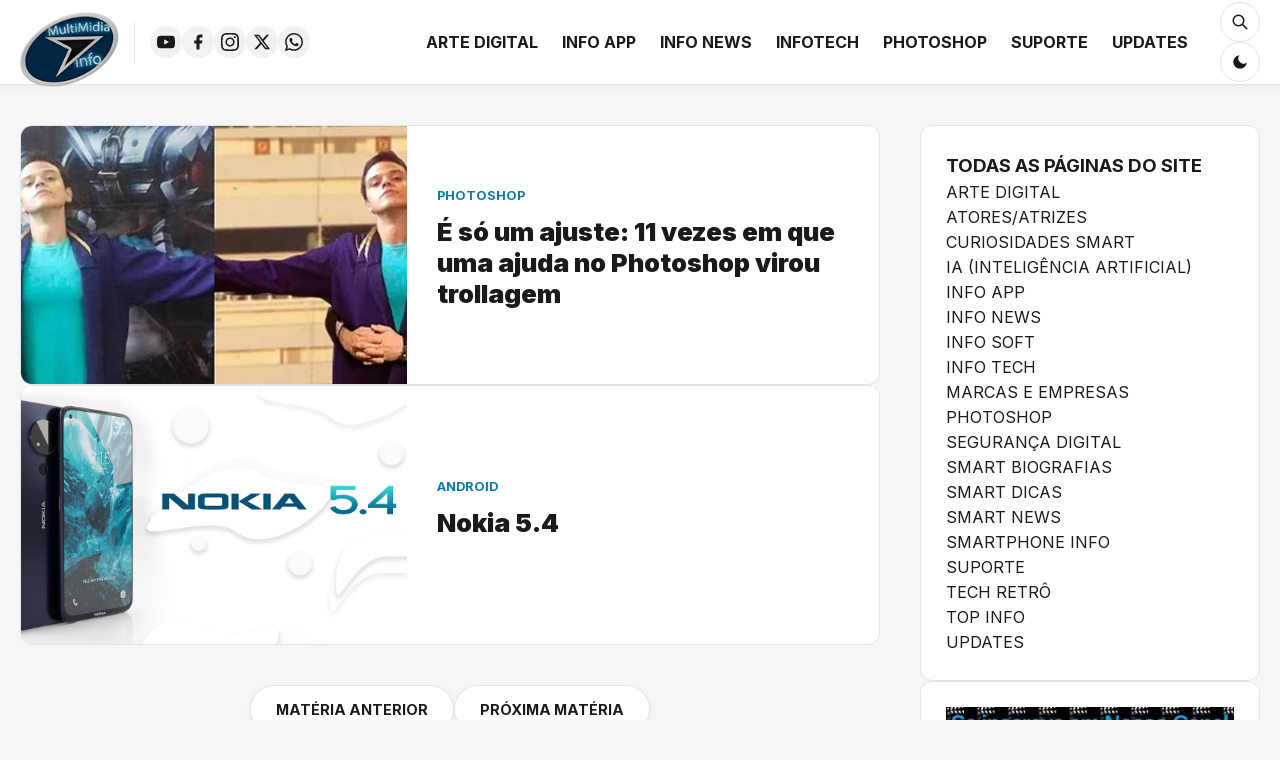

--- FILE ---
content_type: text/html; charset=UTF-8
request_url: https://www.multimidiainfo.com/2020_12_29_archive.html
body_size: 19581
content:
<!DOCTYPE html>
<html dir='ltr' lang='pt-BR' xmlns='http://www.w3.org/1999/xhtml' xmlns:b='http://www.google.com/2005/gml/b' xmlns:data='http://www.google.com/2005/gml/data' xmlns:expr='http://www.google.com/2005/gml/expr'>
<head>
<meta content='width=device-width, initial-scale=1' name='viewport'/>
<meta content='text/html; charset=UTF-8' http-equiv='Content-Type'/>
<!-- Chrome, Firefox OS and Opera -->
<meta content='' name='theme-color'/>
<!-- Windows Phone -->
<meta content='' name='msapplication-navbutton-color'/>
<meta content='blogger' name='generator'/>
<link href='https://www.multimidiainfo.com/favicon.ico' rel='icon' type='image/x-icon'/>
<link href='https://www.multimidiainfo.com/2020_12_29_archive.html' rel='canonical'/>
<link rel="alternate" type="application/atom+xml" title="MultiMidia Info - Atom" href="https://www.multimidiainfo.com/feeds/posts/default" />
<link rel="alternate" type="application/rss+xml" title="MultiMidia Info - RSS" href="https://www.multimidiainfo.com/feeds/posts/default?alt=rss" />
<link rel="service.post" type="application/atom+xml" title="MultiMidia Info - Atom" href="https://www.blogger.com/feeds/1327882104216798026/posts/default" />
<!--Can't find substitution for tag [blog.ieCssRetrofitLinks]-->
<meta content='https://www.multimidiainfo.com/2020_12_29_archive.html' property='og:url'/>
<meta content='MultiMidia Info' property='og:title'/>
<meta content='A Midia em MultiFaces.

O MultiMidia Info trás para você tudo o que é de novidade no mundo da tecnologia atual, novidades em Smartphones, arte digital, edição de imagem e muito mais.' property='og:description'/>
<meta content='https://blogger.googleusercontent.com/img/b/R29vZ2xl/AVvXsEi1PnXN37ZQzC-Lvmj2felYUjvYxHbcts5qaVPXBclPhy7NKnV-SOnT1nz40rqAZfy8GwGZTIq00MrUiyRV1F8flYzayg9jDrAC6lk3ETJ8KqJ4HWvjALAv4EONlsgQFyhdYdEdEa9Gaedn/w1200-h630-p-k-no-nu/01.jpg' property='og:image'/>
<meta content='https://blogger.googleusercontent.com/img/b/R29vZ2xl/AVvXsEhu0lxYqNXV_Nit4eLXFRKVZJ5b_7xaT7iUs-xpCZb-I5y-ph2G-H2W_hchK2i03l9SKp2GHQMBVRZdHmrZE0APe5eN3qxZc-s9BH7H-ZfVneYrDSlMs9Hi0WCtMYyY4VBbOnlZ7EBBH-lO/w1200-h630-p-k-no-nu/maxresdefault.jpg' property='og:image'/>
<title>MultiMidia Info: 12/29/20</title>
<meta content='summary_large_image' name='twitter:card'/>
<meta content='MultiMidia Info' name='twitter:site'/>
<meta content='12/29/20' name='twitter:title'/>
<meta content='' name='twitter:description'/>
<meta content='12/29/20' property='og:title'/>
<meta content='article' property='og:type'/>
<meta content='https://www.multimidiainfo.com/2020_12_29_archive.html' property='og:url'/>
<script async='async' src='https://news.google.com/swg/js/v1/swg-basic.js' type='application/javascript'></script>
<script>
  (self.SWG_BASIC = self.SWG_BASIC || []).push( basicSubscriptions => {
    basicSubscriptions.init({
      type: "NewsArticle",
      isPartOfType: ["Product"],
      isPartOfProductId: "CAow94XRCw:openaccess",
      clientOptions: { theme: "light", lang: "pt-BR" },
    });
  });
</script>
<!-- start webpushr code -->
<script>(function(w,d, s, id) {if(typeof(w.webpushr)!=='undefined') return;w.webpushr=w.webpushr||function(){(w.webpushr.q=w.webpushr.q||[]).push(arguments)};var js, fjs = d.getElementsByTagName(s)[0];js = d.createElement(s); js.id = id;js.async=1;js.src = "https://cdn.webpushr.com/app.min.js";fjs.parentNode.appendChild(js);}(window,document, 'script', 'webpushr-jssdk'));webpushr('setup',{'key':'BPd4QuMAA66IpCKIR3seUcSH7OZkjP0hOwiPZBdCqq7apMgzULOum2MeuiNYULwInw6ac9i0FdGo2Bnk9NjmqBE' ,'integration':'popup' });</script><!-- end webpushr code -->
<meta content='https://via.placeholder.com/1200x630?text=MultiMidia+Info' property='og:image'/>
<meta content='https://via.placeholder.com/1200x630?text=MultiMidia+Info' name='twitter:image'/>
<link href='https://fonts.googleapis.com' rel='preconnect'/>
<link crossorigin='' href='https://fonts.gstatic.com' rel='preconnect'/>
<link href='https://fonts.googleapis.com/css2?family=Inter:wght@400;600;700;900&family=Montserrat:wght@400;500;600;700&display=swap' rel='stylesheet'/>
<style id='page-skin-1' type='text/css'><!--
/* -----------------------------------------------
TEMPLATE: MultiMidia Ultimate v7.6 (Menu Scroll Fix)
----------------------------------------------- */
:root {
--bg-body: #f4f6f8;
--bg-content: #ffffff;
--bg-header: #ffffff;
--text-main: #1a1a1a;
--text-light: #666666;
--accent-color: #0c7baa;
--accent-hover: #085d82;
--border-color: #e5e5e5;
--header-height: 85px;
--container-width: 1300px;
--shadow-sm: 0 2px 8px rgba(0,0,0,0.04);
--shadow-md: 0 8px 24px rgba(0,0,0,0.08);
--radius-card: 12px;
}
[data-theme="dark"] {
--bg-body: #0f0f0f;
--bg-content: #1a1a1a;
--bg-header: #1a1a1a;
--text-main: #e0e0e0;
--text-light: #999999;
--accent-color: #33a4e8;
--accent-hover: #5bbdf5;
--border-color: #333333;
--shadow-sm: 0 2px 8px rgba(0,0,0,0.2);
--shadow-md: 0 8px 24px rgba(0,0,0,0.3);
}
/* BASE */
* { box-sizing: border-box; margin: 0; padding: 0; }
body { background: var(--bg-body); color: var(--text-main); font-family: 'Inter', sans-serif; padding-top: var(--header-height); line-height: 1.6; overflow-x: hidden; }
a { text-decoration: none; color: inherit; transition: 0.2s; }
img { max-width: 100%; height: auto; display: block; }
ul { list-style: none; }
/* --- LAYOUT FIX --- */
body#layout { padding-top: 0 !important; }
body#layout .main-header, body#layout .scroll-nav, body#layout #reading-progress { position: static !important; transform: none !important; box-shadow: none !important; z-index: 1 !important; height: auto !important; }
body#layout .mega-menu-container, body#layout .search-overlay, body#layout .mobile-drawer, body#layout #fb-root { display: none !important; }
body#layout .header-inner { flex-wrap: wrap; gap: 20px; padding: 20px; }
/* PROGRESS BAR */
#reading-progress { position: fixed; top: 0; left: 0; width: 100%; height: 4px; z-index: 99999; pointer-events: none; background: transparent; }
#reading-bar { height: 100%; background: var(--accent-color); width: 0%; transition: width 0.1s linear; box-shadow: 0 0 10px var(--accent-color); }
/* SCROLL NAV */
.scroll-nav { position: fixed; bottom: 30px; right: 30px; display: flex; flex-direction: column; gap: 10px; z-index: 999; opacity: 0; visibility: hidden; transition: 0.3s; transform: translateY(20px); }
.scroll-nav.visible { opacity: 1; visibility: visible; transform: translateY(0); }
.scroll-btn { width: 45px; height: 45px; border-radius: 50%; background: var(--accent-color); color: #fff; border: none; cursor: pointer; display: flex; align-items: center; justify-content: center; box-shadow: 0 4px 12px rgba(0,0,0,0.15); transition: 0.2s; }
.scroll-btn:hover { background: var(--accent-hover); transform: scale(1.1); }
.scroll-btn svg { width: 24px; height: 24px; fill: currentColor; }
/* HEADER */
.main-header { position: fixed; top: 0; left: 0; width: 100%; height: var(--header-height); background: var(--bg-header); border-bottom: 1px solid var(--border-color); z-index: 1000; transition: transform 0.3s ease-in-out; box-shadow: var(--shadow-sm); }
.header-hidden { transform: translateY(-100%); }
.header-inner { max-width: var(--container-width); margin: 0 auto; padding: 0 20px; height: 100%; display: flex; align-items: center; justify-content: space-between; }
.header-logo { display: flex; align-items: center; height: 100%; max-width: 220px; }
.header-logo img { max-height: 75px; width: auto; margin-top: 15px;}
.header-logo h1 { font-size: 22px; font-weight: 900; color: var(--accent-color); margin:0; line-height:1; }
/* MENU & MEGA MENU */
.main-nav { height: 100%; margin: 0 20px; flex-grow: 1; display: flex; align-items: center; justify-content: flex-end; }
.main-nav ul { display: flex; gap: 5px; height: 100%; align-items: center; }
.main-nav li { height: 100%; display: flex; align-items: center; }
.main-nav a { font-weight: 700; font-size: 1.0rem; color: var(--text-main); text-transform: uppercase; padding: 0 12px; height: 100%; display: flex; align-items: center; position: relative; }
.main-nav a:hover { color: var(--accent-color); background: rgba(0,0,0,0.03); }
.mega-menu-container { position: absolute; top: 100%; left: 50%; transform: translateX(-50%) translateY(20px); width: 1000px; max-width: 95vw; background: var(--bg-content); border: 1px solid var(--border-color); border-top: 4px solid var(--accent-color); padding: 30px; opacity: 0; visibility: hidden; transition: 0.2s ease-in-out; box-shadow: var(--shadow-md); z-index: 900; border-radius: 0 0 12px 12px; }
.main-nav li:hover .mega-menu-container { opacity: 1; visibility: visible; transform: translateX(-50%) translateY(0); }
.mega-inner { display: grid; grid-template-columns: repeat(4, 1fr); gap: 25px; }
.mega-item { display: flex; flex-direction: column; height: 100%; text-decoration: none; }
.mega-item:hover h4 { color: var(--accent-color); }
.mega-item img { width: 100%; height: 140px; object-fit: cover; border-radius: 8px; margin-bottom: 12px; background: #eee; flex-shrink: 0; }
.mega-item h4 { font-size: 0.95rem; font-weight: 700; line-height: 1.4; color: var(--text-main); margin: 0; display: -webkit-box; -webkit-line-clamp: 3; -webkit-box-orient: vertical; overflow: hidden; }
/* HEADER SOCIALS & CONTROLS */
.header-socials { display: flex; align-items: center; gap: 8px; margin-left: 15px; padding-left: 15px; border-left: 1px solid var(--border-color); height: 40px; }
.header-socials ul { display: flex; gap: 8px; }
.header-socials a { display: flex; width: 32px; height: 32px; border-radius: 50%; background: rgba(0,0,0,0.05); color: var(--text-main); align-items: center; justify-content: center; transition: 0.2s; }
.header-socials a:hover { background: var(--accent-color); color: #fff; }
/* FIX ICONS SIZE */
.header-socials svg, .drawer-socials svg, .icon-btn svg { width: 18px; height: 18px; fill: currentColor; display: block; }
.header-controls { display: flex; align-items: center; gap: 10px; margin-left: 15px; }
.icon-btn { background: transparent; border: 1px solid var(--border-color); width: 40px; height: 40px; border-radius: 50%; display: flex; align-items: center; justify-content: center; cursor: pointer; color: var(--text-main); transition: 0.2s; }
.icon-btn:hover { border-color: var(--accent-color); color: var(--accent-color); }
.mobile-toggle { display: none; }
/* MOBILE DRAWER */
.mobile-drawer { position: fixed; top: 0; left: 0; width: 100%; height: 100vh; background: var(--bg-body); z-index: 2000; transform: translateX(-100%); transition: transform 0.3s ease-in-out; display: flex; flex-direction: column; padding: 20px; overflow-y: auto; }
.mobile-drawer.active { transform: translateX(0); }
.drawer-header { display: flex; justify-content: space-between; align-items: center; margin-bottom: 30px; border-bottom: 1px solid var(--border-color); padding-bottom: 20px; }
.drawer-close { font-size: 2rem; color: var(--text-main); cursor: pointer; }
.drawer-content { display: flex; flex-direction: column; gap: 20px; }
.drawer-search input { width: 100%; padding: 12px; border-radius: 8px; border: 1px solid var(--border-color); background: var(--bg-content); color: var(--text-main); }
.drawer-nav ul { display: flex; flex-direction: column; gap: 15px; }
.drawer-nav a { font-size: 1.2rem; font-weight: 700; color: var(--text-main); display: block; }
.drawer-socials { display: flex; gap: 10px; flex-wrap: wrap; margin-top: 20px; padding-top: 20px; border-top: 1px solid var(--border-color); }
.drawer-socials a { width: 40px; height: 40px; background: var(--bg-content); border: 1px solid var(--border-color); border-radius: 50%; display: flex; align-items: center; justify-content: center; color: var(--text-main); }
/* SEARCH OVERLAY */
.search-overlay { position: fixed; top: 0; left: 0; width: 100%; height: var(--header-height); background: var(--bg-header); z-index: 1100; border-bottom: 2px solid var(--accent-color); display: flex; align-items: center; justify-content: center; transform: translateY(-100%); transition: transform 0.3s cubic-bezier(0.4, 0, 0.2, 1); }
.search-overlay.active { transform: translateY(0); }
.search-form { width: 100%; max-width: 800px; position: relative; }
.search-input { width: 100%; background: transparent; border: none; font-size: 1.8rem; color: var(--text-main); padding: 10px 60px 10px 10px; outline: none; font-weight: 700; }
.close-search { position: absolute; right: 0; top: 50%; transform: translateY(-50%); font-size: 3rem; cursor: pointer; color: var(--accent-color); line-height: 1; padding: 10px; z-index: 1101; }
/* === HERO SECTION (SLIDER) === */
.hero-wrapper { max-width: var(--container-width); margin: 30px auto; padding: 0 20px; }
.hero-container { position: relative; width: 100%; height: 500px; border-radius: 16px; overflow: hidden; box-shadow: var(--shadow-md); background: #000; }
.hero-slide { position: absolute; top: 0; left: 0; width: 100%; height: 100%; opacity: 0; transition: opacity 0.6s ease-in-out; z-index: 1; display: block; text-decoration: none; }
.hero-slide.active { opacity: 1; z-index: 2; }
.hero-slide img { width: 100%; height: 100%; object-fit: cover; filter: brightness(0.6); transition: transform 4s ease; }
.hero-slide.active img { transform: scale(1.1); }
.hero-content { position: absolute; bottom: 0; left: 0; width: 100%; padding: 40px; background: linear-gradient(to top, rgba(0,0,0,0.9), transparent); color: #fff; z-index: 3; }
.hero-cat { background: var(--accent-color); color: #fff; padding: 5px 12px; border-radius: 6px; font-size: 0.8rem; font-weight: 700; text-transform: uppercase; display: inline-block; margin-bottom: 15px; }
.hero-title { font-size: 2.2rem; font-weight: 900; line-height: 1.2; margin-bottom: 15px; text-shadow: 0 2px 10px rgba(0,0,0,0.5); max-width: 800px; }
.hero-dots { position: absolute; bottom: 20px; right: 40px; z-index: 4; display: flex; gap: 10px; }
.hero-dot { width: 14px; height: 14px; border-radius: 50%; background: rgba(255,255,255,0.3); cursor: pointer; transition: 0.3s; border: 2px solid transparent; }
.hero-dot:hover { background: rgba(255,255,255,0.6); }
.hero-dot.active { background: var(--accent-color); transform: scale(1.2); border-color: #fff; }
/* DESTAQUES */
.featured-section { max-width: var(--container-width); margin: 30px auto; padding: 0 20px; }
.featured-header-title { font-size: 1.4rem; font-weight: 900; text-transform: uppercase; border-left: 5px solid var(--accent-color); padding-left: 15px; margin: 30px 0 20px; }
.featured-grid { display: grid; grid-template-columns: repeat(auto-fill, minmax(280px, 1fr)); gap: 25px; }
.feat-card { position: relative; border-radius: var(--radius-card); overflow: hidden; aspect-ratio: 16/9; box-shadow: var(--shadow-sm); }
.feat-card img { width: 100%; height: 100%; object-fit: cover; transition: 0.5s; }
.feat-card:hover img { transform: scale(1.1); }
.feat-info { position: absolute; bottom: 0; left: 0; width: 100%; padding: 20px; background: linear-gradient(to top, rgba(0,0,0,0.9), transparent); color: #fff; }
.feat-cat { font-size: 0.7rem; background: var(--accent-color); padding: 3px 8px; border-radius: 4px; margin-bottom: 8px; display: inline-block; }
.feat-title { font-size: 1rem; font-weight: 700; }
/* LAYOUT - CORREÇÃO DEFINITIVA DE ESTRUTURA */
.main-container {
max-width: var(--container-width);
width: 100%;
margin: 0 auto;
padding: 40px 20px 60px;
/* Define o Grid e TRAVA as áreas */
display: grid;
grid-template-columns: 1fr 340px;
grid-template-areas: "conteudo lateral";
gap: 40px;
align-items: start; /* Impede que a sidebar estique */
box-sizing: border-box;
}
/* Obriga o conteúdo a ficar na área 'conteudo' (Esquerda) */
.content-wrapper {
grid-area: conteudo;
min-width: 0; /* Essencial para não estourar com imagens */
width: 100%;
display: block;
}
/* Obriga a sidebar a ficar na área 'lateral' (Direita) */
.sidebar-wrapper {
grid-area: lateral;
width: 340px; /* Largura fixa */
display: flex;
flex-direction: column;
gap: 30px;
min-width: 0;
}
.blog-posts { display: flex; flex-direction: column; gap: 40px; }
.post-card { background: var(--bg-content); border-radius: var(--radius-card); border: 1px solid var(--border-color); overflow: hidden; display: flex; flex-direction: row; height: 260px; transition: 0.3s; }
.post-card:hover { transform: translateY(-5px); box-shadow: var(--shadow-md); }
.post-thumb-link { width: 45%; position: relative; overflow: hidden; display: block; }
.post-thumb-link img { width: 100%; height: 100%; object-fit: cover; transition: 0.5s; }
.post-card:hover .post-thumb-link img { transform: scale(1.05); }
.post-details { padding: 30px; width: 55%; display: flex; flex-direction: column; justify-content: center; }
.post-meta-top { font-size: 0.8rem; color: var(--accent-color); font-weight: 700; text-transform: uppercase; margin-bottom: 10px; }
.post-title-link { font-size: 1.6rem; font-weight: 800; line-height: 1.25; margin-bottom: 15px; display: block; color: var(--text-main); }
.post-excerpt { font-size: 1rem; color: var(--text-light); display: -webkit-box; -webkit-line-clamp: 3; -webkit-box-orient: vertical; overflow: hidden; }
/* PAGINATION (CUSTOM) */
.blog-pager { text-align: center; margin: 40px 0; overflow: hidden; }
.pager-inner { display: flex; justify-content: center; gap: 20px; }
.pager-link { display: inline-block; padding: 12px 25px; background: var(--bg-content); border: 1px solid var(--border-color); border-radius: 30px; font-weight: 700; text-transform: uppercase; font-size: 0.9rem; transition: 0.2s; box-shadow: var(--shadow-sm); }
.pager-link:hover { background: var(--accent-color); color: #fff; border-color: var(--accent-color); transform: translateY(-3px); }
/* SINGLE & OTHERS */
.item-post { background: var(--bg-content); padding: 40px; border-radius: var(--radius-card); border: 1px solid var(--border-color); }
.single-title { font-size: 2.8rem; font-weight: 900; margin: 15px 0; line-height: 1.2; text-align: center; }
.meta-bar { display: flex; gap: 15px; justify-content: center; margin-bottom: 30px; color: var(--text-light); font-weight: 600; }
.post-body {
font-size: 1rem; /* Reduzi de 1.2rem para 1rem (tamanho padrão real) */
font-family: 'Montserrat', sans-serif; /* Aplica a nova fonte */
color: var(--text-main);
margin-top: 30px;
line-height: 1.7; /* Melhora a leitura na fonte Montserrat */
font-weight: 400;
}
/* Garante que o texto digitado no blogger respeite a fonte */
.post-body span, .post-body p, .post-body div {
font-family: 'Montserrat', sans-serif;
}
.post-body p { margin-bottom: 1.8em; }
/* --- CORREÇÃO: CENTRALIZAR IMAGENS NO PC --- */
@media (min-width: 1025px) {
.post-body img,
.post-body .separator img {
display: block;
margin-left: auto !important;
margin-right: auto !important;
text-align: center;
}
/* Garante que o container (link) da imagem também centralize */
.post-body .separator,
.post-body a[imageanchor="1"] {
display: block;
text-align: center !important;
margin-left: auto !important;
margin-right: auto !important;
}
}
.social-share-box { margin: 50px 0; padding: 30px; background: var(--bg-body); border-radius: 16px; border: 1px solid var(--border-color); }
.share-title { font-weight: 800; text-transform: uppercase; font-size: 1.1rem; margin-bottom: 20px; display: block; text-align: center; color: var(--text-light); }
.share-grid { display: flex; flex-wrap: wrap; gap: 12px; justify-content: center; }
.share-btn { display: flex; align-items: center; gap: 8px; padding: 12px 20px; border-radius: 8px; color: #fff; font-weight: 600; font-size: 0.9rem; text-decoration: none; flex-grow: 1; justify-content: center; max-width: 200px; transition: 0.2s; cursor: pointer; border: none; }
.share-btn:hover { opacity: 0.9; transform: translateY(-3px); box-shadow: 0 5px 10px rgba(0,0,0,0.1); }
.sb-whatsapp { background: #25D366; } .sb-twitter { background: #000000; } .sb-facebook { background: #1877F2; } .sb-telegram { background: #0088cc; }
.sb-bluesky { background: #0560ff; } .sb-reddit { background: #FF4500; } .sb-pinterest { background: #E60023; } .sb-mastodon { background: #6364FF; }
.sb-linkedin { background: #0077b5; } .sb-email { background: #666; } .sb-discord { background: #5865F2; } .sb-gettr { background: #fc2c3d; } .sb-copy { background: var(--text-main); }
.related-section { margin-top: 60px; border-top: 1px solid var(--border-color); padding-top: 40px; }
.related-title { font-size: 1.5rem; font-weight: 800; margin-bottom: 30px; }
.related-grid { display: grid; grid-template-columns: repeat(3, 1fr); gap: 30px; }
.rel-card { background: var(--bg-content); border-radius: 8px; overflow: hidden; box-shadow: var(--shadow-sm); border: 1px solid var(--border-color); transition: 0.3s; }
.rel-card:hover { transform: translateY(-5px); }
.rel-thumb { height: 180px; overflow: hidden; }
.rel-thumb img { width: 100%; height: 100%; object-fit: cover; }
.rel-info { padding: 15px; }
.rel-info h4 { font-size: 1rem; font-weight: 700; line-height: 1.3; margin:0; }
.sidebar-wrapper { display: flex; flex-direction: column; gap: 30px; }
.sidebar .widget { background: var(--bg-content); padding: 25px; border: 1px solid var(--border-color); border-radius: var(--radius-card); }
.sidebar h2 { font-size: 1.1rem; font-weight: 800; text-transform: uppercase; margin-bottom: 20px; border-left: 4px solid var(--accent-color); padding-left: 15px; }
footer { background: var(--bg-content); border-top: 1px solid var(--border-color); padding: 60px 0; margin-top: 60px; text-align: center; color: var(--text-light); }
.comments-box-container { margin-top:40px; }
.comment-system-title { font-size:1.4rem; font-weight:800; margin-bottom:20px; display:block; padding-bottom:10px; border-bottom:1px solid var(--border-color); color:var(--text-main); }
.fb-comments-wrap, .blogger-comments-wrap { background: var(--bg-content); padding: 30px; border-radius: var(--radius-card); border: 1px solid var(--border-color); margin-bottom: 40px; }
/* MOBILE FIXES */
@media (max-width: 1024px) {
.main-nav, .header-socials, #theme-toggle { display: none; }
.mobile-toggle { display: flex; margin-left: auto; }
/* CORREÇÃO CRÍTICA DO GRID MOBILE */
.main-container {
grid-template-columns: 1fr;
grid-template-areas:
"conteudo"
"lateral";
gap: 30px;
display: grid;
}
.content-wrapper { grid-area: conteudo; width: 100%; min-width: 0; }
.sidebar-wrapper { grid-area: lateral; width: 100%; min-width: 0; }
/* Ajustes Visuais */
.post-card { flex-direction: column; height: auto; }
.post-thumb-link { width: 100%; height: 280px; }
.post-details { width: 100%; padding: 20px; }
.hero-container { height: 260px; }
.hero-title { font-size: 1.3rem; }
.hero-dots { right: 20px; bottom: 15px; }
.share-grid { justify-content: flex-start; }
.share-btn { flex-grow: 1; max-width: none; width: 48%; }
.related-grid { grid-template-columns: 1fr; }
/* Correção para garantir que iframes (Facebook/Youtube) não vazem a tela */
.fb_iframe_widget, .fb_iframe_widget span, .fb_iframe_widget iframe {
max-width: 100% !important;
width: 100% !important;
}
}
/* --- FIX MOBILE & RESPONSIVIDADE --- */
.post-body img,
.post-body video,
.post-body object,
.post-body embed {
max-width: 100% !important;
height: auto !important;
}
/* Corrige iframes do YouTube que estouram a tela */
.post-body iframe {
max-width: 100% !important;
/* Mantém proporção do vídeo se não tiver altura definida */
aspect-ratio: 16 / 9;
}
/* Corrige largura dos Comentários do Facebook no Mobile */
.fb_iframe_widget,
.fb_iframe_widget span,
.fb_iframe_widget iframe {
width: 100% !important;
}
/* Corrige Ícone do Twitter (X) no botão de compartilhar (estava preto sobre preto) */
.sb-twitter svg {
fill: #ffffff !important;
}

--></style>
<meta name='google-adsense-platform-account' content='ca-host-pub-1556223355139109'/>
<meta name='google-adsense-platform-domain' content='blogspot.com'/>

<script async src="https://pagead2.googlesyndication.com/pagead/js/adsbygoogle.js?client=ca-pub-8800743918078981&host=ca-host-pub-1556223355139109" crossorigin="anonymous"></script>

<!-- data-ad-client=ca-pub-8800743918078981 -->

</head>
<body>
<div id='fb-root'></div>
<script async='async' crossorigin='anonymous' defer='defer' src='https://connect.facebook.net/pt_BR/sdk.js#xfbml=1&version=v18.0'></script>
<div id='reading-progress'><div id='reading-bar'></div></div>
<div class='scroll-nav' id='scroll-nav'>
<button class='scroll-btn' id='btn-top' title='Ir ao Topo'><svg viewBox='0 0 24 24'><path d='M12 8l-6 6 1.41 1.41L12 10.83l4.59 4.58L18 14z'></path></svg></button>
<button class='scroll-btn' id='btn-bottom' title='Ir ao Fim'><svg viewBox='0 0 24 24'><path d='M16.59 8.59L12 13.17 7.41 8.59 6 10l6 6 6-6z'></path></svg></button>
</div>
<div class='mobile-drawer' id='mobile-drawer'>
<div class='drawer-header'>
<span style='font-weight:800;font-size:1.2rem'>Menu, Pesquisa, Tema e+...</span>
<div class='drawer-close' id='drawer-close'>x</div>
</div>
<div class='drawer-content'>
<div class='drawer-search'><form action='/search' method='get'><input name='q' placeholder='Pesquisar...' type='text'/></form></div>
<button class='icon-btn' id='mobile-theme-toggle' style='width:100%; border-radius:8px; gap:10px;'>Mudar Tema (Claro/Escuro) <svg class='icon-moon' style='width:18px' viewBox='0 0 24 24'><path d='M21 12.79A9 9 0 1111.21 3 7 7 0 0021 12.79z' fill='currentColor'></path></svg></button>
<nav class='drawer-nav' id='drawer-nav-container'></nav>
<div class='drawer-socials' id='drawer-socials-container'></div>
</div>
</div>
<header class='main-header' id='main-header'>
<div class='header-inner'>
<div class='header-logo'>
<div class='header-logo'>
<a href='https://www.multimidiainfo.com/'>
<img alt='Descrição da Logo do Seu Site' height='120' src='https://blogger.googleusercontent.com/img/b/R29vZ2xl/AVvXsEgBfT0bUW13QbXuss2xr_ZjcsUkaltFamqKIGOHY6WWpI1KeGvnf-wqIA4kPnqPX7TH9akQlxD6U9VkaV00New-ZBAJQINIWXGf_Mo-VzkjTOgZQkbP68A7YpbbED5DaHUi_xsOLRcyn-_mbV3oocv6GGxaZN7DT69c315O5sRawUazGJ0/s128/MMI.png' width='200'/>
</a>
</div>
</div>
<div class='header-socials'>
<div class='section' id='header-socials-sec'><div class='widget LinkList' data-version='2' id='LinkList99'>
<ul id='social-links-list'>
<li><a href='https://www.youtube.com/@MultiMidiaInfo' target='_blank' title='YouTube'><span class='social-icon-placeholder' data-network='YouTube'></span></a></li><li><a href='https://www.facebook.com/MultiMidiaInfo' target='_blank' title='Facebook'><span class='social-icon-placeholder' data-network='Facebook'></span></a></li><li><a href='https://www.instagram.com/multimidiainfoficial' target='_blank' title='Instagram'><span class='social-icon-placeholder' data-network='Instagram'></span></a></li><li><a href='https://x.com/MultiMidiaInfo' target='_blank' title='Twitter'><span class='social-icon-placeholder' data-network='Twitter'></span></a></li><li><a href='https://whatsapp.com/channel/0029Va8Brg3Likg1Qh3JuS3I' target='_blank' title='WhatsApp (Nosso Canal)'><span class='social-icon-placeholder' data-network='WhatsApp (Nosso Canal)'></span></a></li>
</ul>
</div></div>
</div>
<nav class='main-nav'>
<div class='section' id='menu-sec'><div class='widget LinkList' data-version='2' id='LinkList1'>
<ul id='desktop-menu'><li><a data-original='_Arte Digital' href='https://www.multimidiainfo.com/p/arte-digital.html'>_Arte Digital</a></li><li><a data-original='_Info App' href='https://www.multimidiainfo.com/p/info-app.html'>_Info App</a></li><li><a data-original='_Info News' href='https://www.multimidiainfo.com/p/info-news.html'>_Info News</a></li><li><a data-original='_InfoTech' href='https://www.multimidiainfo.com/p/infotech-info.html'>_InfoTech</a></li><li><a data-original='_Photoshop' href='https://www.multimidiainfo.com/p/photoshop-view.html'>_Photoshop</a></li><li><a data-original='_Suporte' href='https://www.multimidiainfo.com/p/suporte-view.html'>_Suporte</a></li><li><a data-original='_Updates' href='https://www.multimidiainfo.com/p/updates.html'>_Updates</a></li></ul>
</div></div>
</nav>
<div class='header-actions'>
<button class='icon-btn' id='search-toggle'><svg viewBox='0 0 24 24'><path d='M21 21l-6-6m2-5a7 7 0 11-14 0 7 7 0 0114 0z' fill='none' stroke='currentColor' stroke-linecap='round' stroke-linejoin='round' stroke-width='2'></path></svg></button>
<button class='icon-btn' id='theme-toggle'><svg class='icon-moon' style='display:block' viewBox='0 0 24 24'><path d='M21 12.79A9 9 0 1111.21 3 7 7 0 0021 12.79z' fill='currentColor'></path></svg><svg class='icon-sun' style='display:none' viewBox='0 0 24 24'><circle cx='12' cy='12' r='5' stroke='currentColor' stroke-width='2'></circle><path d='M12 1v2M12 21v2M4.22 4.22l1.42 1.42M18.36 18.36l1.42 1.42M1 12h2M21 12h2M4.22 19.78l1.42-1.42M18.36 5.64l1.42-1.42' stroke='currentColor' stroke-width='2'></path></svg></button>
<button class='icon-btn mobile-toggle' id='mobile-btn'><svg viewBox='0 0 24 24'><path d='M3 18h18v-2H3v2zm0-5h18v-2H3v2zm0-7v2h18V6H3z' fill='currentColor'></path></svg></button>
</div>
</div>
<div class='search-overlay' id='search-overlay'><form action='/search' class='search-form' method='get'><input class='search-input' name='q' placeholder='Pesquisar...' type='text'/><div class='close-search' id='close-search'>x</div></form></div>
</header>
<div class='main-container'>
<main class='content-wrapper'>
<div class='main section' id='main'><div class='widget Blog' data-version='2' id='Blog1'>
<div class='blog-posts'>
<article class='post-card'>
<a class='post-thumb-link' href='https://www.multimidiainfo.com/2020/12/e-so-um-ajuste-11-vezes-em-que-uma.html'>
<img alt='É só um ajuste: 11 vezes em que uma ajuda no Photoshop virou trollagem' loading='lazy' src='https://blogger.googleusercontent.com/img/b/R29vZ2xl/AVvXsEi1PnXN37ZQzC-Lvmj2felYUjvYxHbcts5qaVPXBclPhy7NKnV-SOnT1nz40rqAZfy8GwGZTIq00MrUiyRV1F8flYzayg9jDrAC6lk3ETJ8KqJ4HWvjALAv4EONlsgQFyhdYdEdEa9Gaedn/s16000/01.jpg'/>
</a>
<div class='post-details'>
<div class='post-meta-top'>Photoshop</div>
<a class='post-title-link' href='https://www.multimidiainfo.com/2020/12/e-so-um-ajuste-11-vezes-em-que-uma.html'>É só um ajuste: 11 vezes em que uma ajuda no Photoshop virou trollagem</a>
<div class='post-excerpt'><!--Can't find substitution for tag [post.snippet]--></div>
</div>
</article>
<article class='post-card'>
<a class='post-thumb-link' href='https://www.multimidiainfo.com/2020/12/nokia-54.html'>
<img alt='Nokia 5.4' loading='lazy' src='https://blogger.googleusercontent.com/img/b/R29vZ2xl/AVvXsEhu0lxYqNXV_Nit4eLXFRKVZJ5b_7xaT7iUs-xpCZb-I5y-ph2G-H2W_hchK2i03l9SKp2GHQMBVRZdHmrZE0APe5eN3qxZc-s9BH7H-ZfVneYrDSlMs9Hi0WCtMYyY4VBbOnlZ7EBBH-lO/s16000/maxresdefault.jpg'/>
</a>
<div class='post-details'>
<div class='post-meta-top'>Android</div>
<a class='post-title-link' href='https://www.multimidiainfo.com/2020/12/nokia-54.html'>Nokia 5.4</a>
<div class='post-excerpt'><!--Can't find substitution for tag [post.snippet]--></div>
</div>
</article>
</div>
<div class='blog-pager' id='blog-pager'>
<div class='pager-inner'>
<a class='pager-link prev' href='https://www.multimidiainfo.com/search?updated-max=2021-02-13T23:24:00-03:00&max-results=15&reverse-paginate=true'>MATÉRIA ANTERIOR</a>
<a class='pager-link next' href='https://www.multimidiainfo.com/search?updated-max=2020-12-29T23:20:00-03:00&max-results=15'>PRÓXIMA MATÉRIA</a>
</div>
</div>
</div></div>
</main>
<aside class='sidebar-wrapper'>
<div class='sidebar section' id='sidebar'><div class='widget LinkList' data-version='2' id='LinkList5'>
<h3 class='title'>
TODAS AS PÁGINAS DO SITE
</h3>
<div class='widget-content'>
<ul>
<li><a href='https://www.multimidiainfo.com/p/arte-digital.html'>ARTE DIGITAL</a></li>
<li><a href='https://www.multimidiainfo.com/p/atoresatrizes.html'>ATORES/ATRIZES</a></li>
<li><a href='https://www.multimidiainfo.com/p/curiosidades-smart.html'>CURIOSIDADES SMART</a></li>
<li><a href='https://www.multimidiainfo.com/p/inteligencia-artificial.html'>IA (INTELIGÊNCIA ARTIFICIAL) </a></li>
<li><a href='https://www.multimidiainfo.com/p/info-app.html'>INFO APP</a></li>
<li><a href='https://www.multimidiainfo.com/p/info-news.html'>INFO NEWS</a></li>
<li><a href='https://www.multimidiainfo.com/p/info-soft.html'>INFO SOFT</a></li>
<li><a href='https://www.multimidiainfo.com/p/infotech-info.html'>INFO TECH</a></li>
<li><a href='https://www.multimidiainfo.com/p/marcas-e-empresas.html'>MARCAS E EMPRESAS</a></li>
<li><a href='https://www.multimidiainfo.com/p/photoshop-view.html'>PHOTOSHOP</a></li>
<li><a href='https://www.multimidiainfo.com/p/seguranca-digital.html'>SEGURANÇA DIGITAL</a></li>
<li><a href='https://www.multimidiainfo.com/p/smart-biografias.html'>SMART BIOGRAFIAS</a></li>
<li><a href='https://www.multimidiainfo.com/p/smart-dicas.html'>SMART DICAS</a></li>
<li><a href='https://www.multimidiainfo.com/p/smart-news.html'>SMART NEWS</a></li>
<li><a href='https://www.multimidiainfo.com/p/smartphone-info.html'>SMARTPHONE INFO</a></li>
<li><a href='https://www.multimidiainfo.com/p/suporte-view.html'>SUPORTE</a></li>
<li><a href='https://www.multimidiainfo.com/p/tech-retro.html'>TECH RETRÔ</a></li>
<li><a href='https://www.multimidiainfo.com/p/top-info.html'>TOP INFO</a></li>
<li><a href='https://www.multimidiainfo.com/p/updates.html'>UPDATES</a></li>
</ul>
</div>
</div><div class='widget Image' data-version='2' id='Image1'>
<div class='widget-content'>
<a href='https://www.youtube.com/c/MultiMidiaInfo'>
<img alt='' height='110' id='Image1_img' src='https://blogger.googleusercontent.com/img/a/AVvXsEhq4I3SjhuWcwWy6mhRHHXYrYVgaaDZRLjSvFDI_Kgbc1IbbjVs2OBmWBFIPH66Z1TZW40Tr9sj1Xu2uVscQkLxgigDSW6NWcNpKJbo58mFciiwldqKbdDhORWppzMiOQeDoFP6n6-xMQNp0TlGCgcXxg7Qaiv3dN7gyUveNVfYuFF_foUowCYNRxqhiO8=s321' srcset='https://blogger.googleusercontent.com/img/a/AVvXsEhq4I3SjhuWcwWy6mhRHHXYrYVgaaDZRLjSvFDI_Kgbc1IbbjVs2OBmWBFIPH66Z1TZW40Tr9sj1Xu2uVscQkLxgigDSW6NWcNpKJbo58mFciiwldqKbdDhORWppzMiOQeDoFP6n6-xMQNp0TlGCgcXxg7Qaiv3dN7gyUveNVfYuFF_foUowCYNRxqhiO8=s72 72w, https://blogger.googleusercontent.com/img/a/AVvXsEhq4I3SjhuWcwWy6mhRHHXYrYVgaaDZRLjSvFDI_Kgbc1IbbjVs2OBmWBFIPH66Z1TZW40Tr9sj1Xu2uVscQkLxgigDSW6NWcNpKJbo58mFciiwldqKbdDhORWppzMiOQeDoFP6n6-xMQNp0TlGCgcXxg7Qaiv3dN7gyUveNVfYuFF_foUowCYNRxqhiO8=s128 128w, https://blogger.googleusercontent.com/img/a/AVvXsEhq4I3SjhuWcwWy6mhRHHXYrYVgaaDZRLjSvFDI_Kgbc1IbbjVs2OBmWBFIPH66Z1TZW40Tr9sj1Xu2uVscQkLxgigDSW6NWcNpKJbo58mFciiwldqKbdDhORWppzMiOQeDoFP6n6-xMQNp0TlGCgcXxg7Qaiv3dN7gyUveNVfYuFF_foUowCYNRxqhiO8=s220 220w, https://blogger.googleusercontent.com/img/a/AVvXsEhq4I3SjhuWcwWy6mhRHHXYrYVgaaDZRLjSvFDI_Kgbc1IbbjVs2OBmWBFIPH66Z1TZW40Tr9sj1Xu2uVscQkLxgigDSW6NWcNpKJbo58mFciiwldqKbdDhORWppzMiOQeDoFP6n6-xMQNp0TlGCgcXxg7Qaiv3dN7gyUveNVfYuFF_foUowCYNRxqhiO8=s400 400w, https://blogger.googleusercontent.com/img/a/AVvXsEhq4I3SjhuWcwWy6mhRHHXYrYVgaaDZRLjSvFDI_Kgbc1IbbjVs2OBmWBFIPH66Z1TZW40Tr9sj1Xu2uVscQkLxgigDSW6NWcNpKJbo58mFciiwldqKbdDhORWppzMiOQeDoFP6n6-xMQNp0TlGCgcXxg7Qaiv3dN7gyUveNVfYuFF_foUowCYNRxqhiO8=s640 640w, https://blogger.googleusercontent.com/img/a/AVvXsEhq4I3SjhuWcwWy6mhRHHXYrYVgaaDZRLjSvFDI_Kgbc1IbbjVs2OBmWBFIPH66Z1TZW40Tr9sj1Xu2uVscQkLxgigDSW6NWcNpKJbo58mFciiwldqKbdDhORWppzMiOQeDoFP6n6-xMQNp0TlGCgcXxg7Qaiv3dN7gyUveNVfYuFF_foUowCYNRxqhiO8=s800 800w, https://blogger.googleusercontent.com/img/a/AVvXsEhq4I3SjhuWcwWy6mhRHHXYrYVgaaDZRLjSvFDI_Kgbc1IbbjVs2OBmWBFIPH66Z1TZW40Tr9sj1Xu2uVscQkLxgigDSW6NWcNpKJbo58mFciiwldqKbdDhORWppzMiOQeDoFP6n6-xMQNp0TlGCgcXxg7Qaiv3dN7gyUveNVfYuFF_foUowCYNRxqhiO8=s1024 1024w, https://blogger.googleusercontent.com/img/a/AVvXsEhq4I3SjhuWcwWy6mhRHHXYrYVgaaDZRLjSvFDI_Kgbc1IbbjVs2OBmWBFIPH66Z1TZW40Tr9sj1Xu2uVscQkLxgigDSW6NWcNpKJbo58mFciiwldqKbdDhORWppzMiOQeDoFP6n6-xMQNp0TlGCgcXxg7Qaiv3dN7gyUveNVfYuFF_foUowCYNRxqhiO8=s1280 1280w, https://blogger.googleusercontent.com/img/a/AVvXsEhq4I3SjhuWcwWy6mhRHHXYrYVgaaDZRLjSvFDI_Kgbc1IbbjVs2OBmWBFIPH66Z1TZW40Tr9sj1Xu2uVscQkLxgigDSW6NWcNpKJbo58mFciiwldqKbdDhORWppzMiOQeDoFP6n6-xMQNp0TlGCgcXxg7Qaiv3dN7gyUveNVfYuFF_foUowCYNRxqhiO8=s1600 1600w' width='321'>
</img>
</a>
<br/>
</div>
</div><div class='widget HTML' data-version='2' id='HTML1'>
<h3 class='title'>
ÚLTIMOS VÍDEOS:
</h3>
<div class='widget-content'>
<iframe width="300" height="200" src="https://www.youtube.com/embed/LWEe76s3Izs" title="Top Cripto &quot;Outubro 2025&quot; (Edição #45) A Pi coloca o poder da Mineração e blockchain em sua mão.&#8221; 📱💫" frameborder="0" allow="accelerometer; autoplay; clipboard-write; encrypted-media; gyroscope; picture-in-picture; web-share" referrerpolicy="strict-origin-when-cross-origin" allowfullscreen></iframe>

<iframe width="300" height="200" src="https://www.youtube.com/embed/iF0FMt0OBjA" title="🚀 Como Transferir USDT da Binance para MEXC em Minutos (Passo a Passo)" frameborder="0" allow="accelerometer; autoplay; clipboard-write; encrypted-media; gyroscope; picture-in-picture; web-share" referrerpolicy="strict-origin-when-cross-origin" allowfullscreen></iframe>

<iframe width="300" height="200" src="https://www.youtube.com/embed/Op7idMuruwA" title="Top Cripto &quot;Setembro 2025&quot; (Edição #44) AVNT levando forex, commodities e índices para a blockchain." frameborder="0" allow="accelerometer; autoplay; clipboard-write; encrypted-media; gyroscope; picture-in-picture; web-share" referrerpolicy="strict-origin-when-cross-origin" allowfullscreen></iframe>

<iframe width="300" height="200" src="https://www.youtube.com/embed/sAFFPwetnaE" title="Top Cripto &quot;Agosto 2025&quot; (Edição #43) AIC: Onde suas relações digitais se moldam às suas emoções." frameborder="0" allow="accelerometer; autoplay; clipboard-write; encrypted-media; gyroscope; picture-in-picture; web-share" referrerpolicy="strict-origin-when-cross-origin" allowfullscreen></iframe>
</div>
</div><div class='widget PopularPosts' data-version='2' id='PopularPosts1'><h2>As+ Vistas da Semana</h2><div class='widget-content'><a href='https://www.multimidiainfo.com/2026/01/tecnologias-digitais-como-aliadas-da.html' style='display:flex; gap:15px; margin-bottom:20px;'><span style='font-weight:600; font-size:0.9rem; line-height:1.3'>Tecnologias Digitais como Aliadas da Educação Ambiental</span></a><a href='https://www.multimidiainfo.com/2021/08/aprenda-dividir-tela-do-computador-e.html' style='display:flex; gap:15px; margin-bottom:20px;'><span style='font-weight:600; font-size:0.9rem; line-height:1.3'>Aprenda a dividir a tela do computador e trabalhar em várias abas ao mesmo tempo</span></a><a href='https://www.multimidiainfo.com/2024/10/entenda-as-novas-regras-dos-shorts-de.html' style='display:flex; gap:15px; margin-bottom:20px;'><span style='font-weight:600; font-size:0.9rem; line-height:1.3'>Entenda as Novas Regras dos Shorts de até 3 Minutos no YouTube e Como Monetizá-los</span></a><a href='https://www.multimidiainfo.com/2025/12/o-fim-das-dancas-novos-conteudos-que.html' style='display:flex; gap:15px; margin-bottom:20px;'><span style='font-weight:600; font-size:0.9rem; line-height:1.3'>O fim das danças? Novos conteúdos que dominam a plataforma</span></a><a href='https://www.multimidiainfo.com/2019/07/whatsapp-como-usar-o-wamr-para.html' style='display:flex; gap:15px; margin-bottom:20px;'><span style='font-weight:600; font-size:0.9rem; line-height:1.3'>WhatsApp: como usar o WAMR para recuperar mensagens apagadas para todos</span></a><a href='https://www.multimidiainfo.com/2025/07/qual-o-melhor-navegador-de-internet-em.html' style='display:flex; gap:15px; margin-bottom:20px;'><span style='font-weight:600; font-size:0.9rem; line-height:1.3'>Qual o melhor navegador de internet em 2025? </span></a><a href='https://www.multimidiainfo.com/2019/07/confira-o-incrivel-trabalho-de-michelle.html' style='display:flex; gap:15px; margin-bottom:20px;'><span style='font-weight:600; font-size:0.9rem; line-height:1.3'>Confira o incrível trabalho de Michelle Spalding na arte de restauração de fotos antigas </span></a><a href='https://www.multimidiainfo.com/2018/01/samsung-galaxy-j2-prime.html' style='display:flex; gap:15px; margin-bottom:20px;'><span style='font-weight:600; font-size:0.9rem; line-height:1.3'>Samsung Galaxy J2 Prime </span></a><a href='https://www.multimidiainfo.com/2025/11/o-instagram-esta-ficando-saturado-uma.html' style='display:flex; gap:15px; margin-bottom:20px;'><span style='font-weight:600; font-size:0.9rem; line-height:1.3'>O Instagram está ficando saturado? Uma reflexão sobre o futuro da plataforma</span></a><a href='https://www.multimidiainfo.com/2025/11/o-fim-dos-grandes-influenciadores-e.html' style='display:flex; gap:15px; margin-bottom:20px;'><span style='font-weight:600; font-size:0.9rem; line-height:1.3'>O fim dos grandes influenciadores e a ascensão do &#8220;anônimo viral&#8221;</span></a></div></div><div class='widget Label' data-version='2' id='Label1'>
<h3 class='title'>
NAVEGUE POR ASSUNTO:
</h3>
<div class='widget-content list-label-widget-content'>
<ul>
<li><a class='label-name' href='https://www.multimidiainfo.com/search/label/Arte%20Digital'>Arte Digital</a></li>
<li><a class='label-name' href='https://www.multimidiainfo.com/search/label/Atores%2FAtrizes'>Atores/Atrizes</a></li>
<li><a class='label-name' href='https://www.multimidiainfo.com/search/label/Curiosidades%20Smart'>Curiosidades Smart</a></li>
<li><a class='label-name' href='https://www.multimidiainfo.com/search/label/Destaques'>Destaques</a></li>
<li><a class='label-name' href='https://www.multimidiainfo.com/search/label/IA'>IA</a></li>
<li><a class='label-name' href='https://www.multimidiainfo.com/search/label/Info%20App'>Info App</a></li>
<li><a class='label-name' href='https://www.multimidiainfo.com/search/label/Info%20News'>Info News</a></li>
<li><a class='label-name' href='https://www.multimidiainfo.com/search/label/Info%20Soft'>Info Soft</a></li>
<li><a class='label-name' href='https://www.multimidiainfo.com/search/label/InfoTech'>InfoTech</a></li>
<li><a class='label-name' href='https://www.multimidiainfo.com/search/label/Marcas%20e%20Empresas'>Marcas e Empresas</a></li>
<li><a class='label-name' href='https://www.multimidiainfo.com/search/label/Photoshop'>Photoshop</a></li>
<li><a class='label-name' href='https://www.multimidiainfo.com/search/label/Seguran%C3%A7a%20Digital'>Segurança Digital</a></li>
<li><a class='label-name' href='https://www.multimidiainfo.com/search/label/Smart%20Biografias'>Smart Biografias</a></li>
<li><a class='label-name' href='https://www.multimidiainfo.com/search/label/Smart%20Dicas'>Smart Dicas</a></li>
<li><a class='label-name' href='https://www.multimidiainfo.com/search/label/Smart%20News'>Smart News</a></li>
<li><a class='label-name' href='https://www.multimidiainfo.com/search/label/SmartPhone%20%C3%81rea'>SmartPhone Área</a></li>
<li><a class='label-name' href='https://www.multimidiainfo.com/search/label/Smartphones%20da%20Semana'>Smartphones da Semana</a></li>
<li><a class='label-name' href='https://www.multimidiainfo.com/search/label/Suporte'>Suporte</a></li>
<li><a class='label-name' href='https://www.multimidiainfo.com/search/label/Tech%20Retr%C3%B4'>Tech Retrô</a></li>
<li><a class='label-name' href='https://www.multimidiainfo.com/search/label/Top%20Info'>Top Info</a></li>
<li><a class='label-name' href='https://www.multimidiainfo.com/search/label/Updates'>Updates</a></li>
</ul>
</div>
</div><div class='widget Label' data-version='2' id='Label2'>
<h3 class='title'>
SMARTPHONE INFO:
</h3>
<div class='widget-content list-label-widget-content'>
<ul>
<li><a class='label-name' href='https://www.multimidiainfo.com/search/label/Acer'>Acer</a></li>
<li><a class='label-name' href='https://www.multimidiainfo.com/search/label/Aermoo'>Aermoo</a></li>
<li><a class='label-name' href='https://www.multimidiainfo.com/search/label/Alcatel'>Alcatel</a></li>
<li><a class='label-name' href='https://www.multimidiainfo.com/search/label/Amazon'>Amazon</a></li>
<li><a class='label-name' href='https://www.multimidiainfo.com/search/label/Android'>Android</a></li>
<li><a class='label-name' href='https://www.multimidiainfo.com/search/label/Apple'>Apple</a></li>
<li><a class='label-name' href='https://www.multimidiainfo.com/search/label/Archos'>Archos</a></li>
<li><a class='label-name' href='https://www.multimidiainfo.com/search/label/Asus'>Asus</a></li>
<li><a class='label-name' href='https://www.multimidiainfo.com/search/label/BGH'>BGH</a></li>
<li><a class='label-name' href='https://www.multimidiainfo.com/search/label/BQ'>BQ</a></li>
<li><a class='label-name' href='https://www.multimidiainfo.com/search/label/BlackBerry'>BlackBerry</a></li>
<li><a class='label-name' href='https://www.multimidiainfo.com/search/label/Blackview'>Blackview</a></li>
<li><a class='label-name' href='https://www.multimidiainfo.com/search/label/Blu'>Blu</a></li>
<li><a class='label-name' href='https://www.multimidiainfo.com/search/label/CAT'>CAT</a></li>
<li><a class='label-name' href='https://www.multimidiainfo.com/search/label/CCE'>CCE</a></li>
<li><a class='label-name' href='https://www.multimidiainfo.com/search/label/Cerulean'>Cerulean</a></li>
<li><a class='label-name' href='https://www.multimidiainfo.com/search/label/Firefox%20OS'>Firefox OS</a></li>
<li><a class='label-name' href='https://www.multimidiainfo.com/search/label/Gionee'>Gionee</a></li>
<li><a class='label-name' href='https://www.multimidiainfo.com/search/label/Gome'>Gome</a></li>
<li><a class='label-name' href='https://www.multimidiainfo.com/search/label/Google'>Google</a></li>
<li><a class='label-name' href='https://www.multimidiainfo.com/search/label/HP'>HP</a></li>
<li><a class='label-name' href='https://www.multimidiainfo.com/search/label/HTC'>HTC</a></li>
<li><a class='label-name' href='https://www.multimidiainfo.com/search/label/HarmonyOS'>HarmonyOS</a></li>
<li><a class='label-name' href='https://www.multimidiainfo.com/search/label/Honor'>Honor</a></li>
<li><a class='label-name' href='https://www.multimidiainfo.com/search/label/Huawei'>Huawei</a></li>
<li><a class='label-name' href='https://www.multimidiainfo.com/search/label/Infinix'>Infinix</a></li>
<li><a class='label-name' href='https://www.multimidiainfo.com/search/label/KaiOS'>KaiOS</a></li>
<li><a class='label-name' href='https://www.multimidiainfo.com/search/label/Kyocera'>Kyocera</a></li>
<li><a class='label-name' href='https://www.multimidiainfo.com/search/label/LG'>LG</a></li>
<li><a class='label-name' href='https://www.multimidiainfo.com/search/label/LeEco'>LeEco</a></li>
<li><a class='label-name' href='https://www.multimidiainfo.com/search/label/Lenovo'>Lenovo</a></li>
<li><a class='label-name' href='https://www.multimidiainfo.com/search/label/Lumigon'>Lumigon</a></li>
<li><a class='label-name' href='https://www.multimidiainfo.com/search/label/Meizu'>Meizu</a></li>
<li><a class='label-name' href='https://www.multimidiainfo.com/search/label/Microsoft'>Microsoft</a></li>
<li><a class='label-name' href='https://www.multimidiainfo.com/search/label/Motorola'>Motorola</a></li>
<li><a class='label-name' href='https://www.multimidiainfo.com/search/label/Multilaser'>Multilaser</a></li>
<li><a class='label-name' href='https://www.multimidiainfo.com/search/label/Nokia'>Nokia</a></li>
<li><a class='label-name' href='https://www.multimidiainfo.com/search/label/Nomu'>Nomu</a></li>
<li><a class='label-name' href='https://www.multimidiainfo.com/search/label/Nubia'>Nubia</a></li>
<li><a class='label-name' href='https://www.multimidiainfo.com/search/label/OnePlus'>OnePlus</a></li>
<li><a class='label-name' href='https://www.multimidiainfo.com/search/label/Oppo'>Oppo</a></li>
<li><a class='label-name' href='https://www.multimidiainfo.com/search/label/Quantum'>Quantum</a></li>
<li><a class='label-name' href='https://www.multimidiainfo.com/search/label/Razer'>Razer</a></li>
<li><a class='label-name' href='https://www.multimidiainfo.com/search/label/Realme'>Realme</a></li>
<li><a class='label-name' href='https://www.multimidiainfo.com/search/label/Samsung'>Samsung</a></li>
<li><a class='label-name' href='https://www.multimidiainfo.com/search/label/Sony'>Sony</a></li>
<li><a class='label-name' href='https://www.multimidiainfo.com/search/label/TCL'>TCL</a></li>
<li><a class='label-name' href='https://www.multimidiainfo.com/search/label/Uhans'>Uhans</a></li>
<li><a class='label-name' href='https://www.multimidiainfo.com/search/label/Umidigi'>Umidigi</a></li>
<li><a class='label-name' href='https://www.multimidiainfo.com/search/label/Windows%20Mobile'>Windows Mobile</a></li>
<li><a class='label-name' href='https://www.multimidiainfo.com/search/label/Xiaomi'>Xiaomi</a></li>
<li><a class='label-name' href='https://www.multimidiainfo.com/search/label/ZTE'>ZTE</a></li>
<li><a class='label-name' href='https://www.multimidiainfo.com/search/label/iOS'>iOS</a></li>
<li><a class='label-name' href='https://www.multimidiainfo.com/search/label/vivo'>vivo</a></li>
</ul>
</div>
</div></div>
</aside>
</div>
<footer><div style='max-width:1200px; margin:0 auto; padding:20px;'><p> MultiMidia Info &#169;2017-2025. All Rights Reserved. Powered by: <a href='https://gmms.mundoms.com' target='_blank'>GMM's</a>,  
Entre em contato conosco através do nosso email: contato@multimidiainfo.com 
<br>"MultiMidia Info" A Mídia em MultiFaces! </br>
<script>document.write(new Date().getFullYear())</script>
MultiMidia Info.</p></div></footer>
<div style='display:none'>
<svg id='icon-facebook' viewBox='0 0 24 24'><path d='M18 2h-3a5 5 0 0 0-5 5v3H7v4h3v8h4v-8h3l1-4h-4V7a1 1 0 0 1 1-1h3z' fill='currentColor'></path></svg>
<svg id='icon-twitter' viewBox='0 0 24 24'><path d='M18.244 2.25h3.308l-7.227 8.26 8.502 11.24H16.17l-5.214-6.817L4.99 21.75H1.68l7.73-8.835L1.254 2.25H8.08l4.713 6.231zm-1.161 17.52h1.833L7.084 4.126H5.117z' fill='currentColor'></path></svg>
<svg id='icon-instagram' viewBox='0 0 24 24'><path d='M12 2.163c3.204 0 3.584.012 4.85.07 3.252.148 4.771 1.691 4.919 4.919.058 1.265.069 1.645.069 4.849 0 3.205-.012 3.584-.069 4.849-.149 3.225-1.664 4.771-4.919 4.919-1.266.058-1.644.07-4.85.07-3.204 0-3.584-.012-4.849-.07-3.26-.149-4.771-1.699-4.919-4.92-.058-1.265-.07-1.644-.07-4.849 0-3.204.013-3.583.07-4.849.149-3.227 1.664-4.771 4.919-4.919 1.266-.057 1.645-.069 4.849-.069zm0-2.163c-3.259 0-3.667.014-4.947.072-4.358.2-6.78 2.618-6.98 6.98-.059 1.281-.073 1.689-.073 4.948 0 3.259.014 3.668.072 4.948.2 4.358 2.618 6.78 6.98 6.98 1.281.058 1.689.072 4.948.072 3.259 0 3.668-.014 4.948-.072 4.354-.2 6.782-2.618 6.979-6.98.059-1.28.073-1.689.073-4.948 0-3.259-.014-3.667-.072-4.947-.196-4.354-2.617-6.78-6.979-6.98-1.281-.059-1.69-.073-4.949-.073zm0 5.838a6.162 6.162 0 1 0 0 12.324 6.162 6.162 0 0 0 0-12.324zm0 10.162a3.999 3.999 0 1 1 0-7.998 3.999 3.999 0 0 1 0 7.998zm6.406-11.845a1.44 1.44 0 1 0 0 2.881 1.44 1.44 0 0 0 0-2.881z' fill='currentColor'></path></svg>
<svg id='icon-youtube' viewBox='0 0 24 24'><path d='M23.498 6.186a3.016 3.016 0 0 0-2.122-2.136C19.505 3.545 12 3.545 12 3.545s-7.505 0-9.377.505A3.017 3.017 0 0 0 .502 6.186C0 8.07 0 12 0 12s0 3.93.502 5.814a3.016 3.016 0 0 0 2.122 2.136c1.871.505 9.376.505 9.376.505s7.505 0 9.377-.505a3.015 3.015 0 0 0 2.122-2.136C24 15.93 24 12 24 12s0-3.93-.502-5.814zM9.545 15.568V8.432L15.818 12l-6.273 3.568z' fill='currentColor'></path></svg>
<svg id='icon-whatsapp' viewBox='0 0 24 24'><path d='M17.472 14.382c-.297-.149-1.758-.867-2.03-.967-.273-.099-.471-.148-.67.15-.197.297-.767.966-.94 1.164-.173.199-.347.223-.644.075-.297-.15-1.255-.463-2.39-1.475-.883-.788-1.48-1.761-1.653-2.059-.173-.297-.018-.458.13-.606.134-.133.298-.347.446-.52.149-.174.198-.298.298-.497.099-.198.05-.371-.025-.52-.075-.149-.669-1.612-.916-2.207-.242-.579-.487-.5-.669-.51-.173-.008-.371-.01-.57-.01-.198 0-.52.074-.792.372-.272.297-1.04 1.016-1.04 2.479 0 1.462 1.065 2.875 1.213 3.074.149.198 2.096 3.2 5.077 4.487.709.306 1.262.489 1.694.625.712.227 1.36.195 1.871.118.571-.085 1.758-.719 2.006-1.413.248-.694.248-1.289.173-1.413-.074-.124-.272-.198-.57-.347m-5.421 7.403h-.004a9.87 9.87 0 01-5.031-1.378l-.361-.214-3.741.982.998-3.648-.235-.374a9.86 9.86 0 01-1.51-5.26c.001-5.45 4.436-9.884 9.888-9.884 2.64 0 5.122 1.03 6.988 2.898a9.825 9.825 0 012.893 6.994c-.003 5.45-4.437 9.884-9.885 9.884m8.413-18.297A11.815 11.815 0 0012.05 0C5.495 0 .16 5.335.157 11.892c0 2.096.547 4.142 1.588 5.945L.057 24l6.305-1.654a11.882 11.882 0 005.683 1.448h.005c6.554 0 11.89-5.335 11.893-11.893a11.821 11.821 0 00-3.48-8.413z' fill='currentColor'></path></svg>
<svg id='icon-default' viewBox='0 0 24 24'><circle cx='12' cy='12' fill='currentColor' r='10'></circle></svg>
</div>
<script>
    //<![CDATA[
    document.addEventListener('DOMContentLoaded', function() {
      
      /* 1. HERO SLIDER LOGIC */
      const heroConfig = document.getElementById('hero-config-list');
      const heroRender = document.getElementById('hero-render-area');
      if(heroConfig && heroRender) {
        const items = heroConfig.querySelectorAll('li');
        if(items.length > 0) {
          const labelName = items[0].getAttribute('data-label');
          if(labelName) {
            fetch('/feeds/posts/summary/-/' + encodeURIComponent(labelName.trim()) + '?alt=json&max-results=6')
              .then(res => res.json())
              .then(data => {
                if(data.feed.entry) {
                  let slidesHtml = '', dotsHtml = '';
                  data.feed.entry.forEach((entry, index) => {
                    let img = entry.media$thumbnail ? entry.media$thumbnail.url.replace('s72-c', 'w1200-h600-p-k-no-nu') : 'https://via.placeholder.com/1200x600';
                    let pTitle = entry.title.$t;
                    let link = entry.link.find(l => l.rel === 'alternate').href;
                    let active = index === 0 ? 'active' : '';
                    slidesHtml += `<a href="${link}" class="hero-slide ${active}" data-index="${index}"><img src="${img}"><div class="hero-content"><span class="hero-cat">${labelName}</span><div class="hero-title">${pTitle}</div></div></a>`;
                    dotsHtml += `<div class="hero-dot ${active}" data-index="${index}"></div>`;
                  });
                  heroRender.innerHTML = `<div class="hero-container">${slidesHtml}<div class="hero-dots">${dotsHtml}</div></div>`;
                  
                  const slides = heroRender.querySelectorAll('.hero-slide');
                  const dots = heroRender.querySelectorAll('.hero-dot');
                  let current = 0;
                  const showSlide = (n) => {
                    slides.forEach(s => s.classList.remove('active'));
                    dots.forEach(d => d.classList.remove('active'));
                    slides[n].classList.add('active');
                    dots[n].classList.add('active');
                    current = n;
                  }
                  const nextSlide = () => showSlide((current + 1) % slides.length);
                  let timer = setInterval(nextSlide, 5000);
                  dots.forEach(dot => dot.addEventListener('click', (e) => {
                    e.stopPropagation(); clearInterval(timer); showSlide(parseInt(dot.dataset.index)); timer = setInterval(nextSlide, 5000);
                  }));
                } else { heroRender.style.display = 'none'; }
              });
          }
        }
      }

      /* 2. FEATURED SECTIONS (8 POSTS) */
      function initFeatured(configId, renderId, max) {
        const cfg = document.getElementById(configId);
        const rnd = document.getElementById(renderId);
        if(cfg && rnd) {
          cfg.querySelectorAll('li').forEach(item => {
            const lbl = item.getAttribute('data-label');
            const ttl = item.getAttribute('data-title') || lbl;
            if(lbl) {
              const bid = 'feat-' + Math.random().toString(36).substr(2, 9);
              rnd.insertAdjacentHTML('beforeend', `<div class="featured-block" id="${bid}"><div class="featured-header-title">${ttl}</div><div class="featured-grid">Carregando...</div></div>`);
              fetch('/feeds/posts/summary/-/' + encodeURIComponent(lbl.trim()) + '?alt=json&max-results=' + max)
                .then(res => res.json()).then(data => {
                  const grid = document.getElementById(bid).querySelector('.featured-grid');
                  if(data.feed.entry) {
                    let html = '';
                    data.feed.entry.forEach(e => {
                      let img = e.media$thumbnail ? e.media$thumbnail.url.replace('s72-c', 'w600-h340-p-k-no-nu') : 'https://via.placeholder.com/600x340';
                      let lnk = e.link.find(l => l.rel === 'alternate').href;
                      html += `<a href="${lnk}" class="feat-card"><img src="${img}"><div class="feat-info"><span class="feat-cat">${lbl}</span><div class="feat-title">${e.title.$t}</div></div></a>`;
                    });
                    grid.innerHTML = html;
                  } else { document.getElementById(bid).style.display='none'; }
                });
            }
          });
        }
      }
      initFeatured('featured-config-list', 'featured-render-area', 8);
      initFeatured('featured-bottom-list', 'featured-bottom-render-area', 8);

    /* 3. SOCIAL ICONS (CORRIGIDO PARA YOUTUBE E INSTAGRAM) */
      const socialPlaceholders = document.querySelectorAll('.social-icon-placeholder');
      const iconMap = {
        'facebook': 'icon-facebook',
        'twitter': 'icon-twitter',
        'instagram': 'icon-instagram',
        'youtube': 'icon-youtube',
        'whatsapp': 'icon-whatsapp',
        'discord': 'icon-discord',
        'pinterest': 'icon-pinterest'
      };
      
      socialPlaceholders.forEach(span => {
        // Pega o nome, converte para minúsculas e remove espaços extras das pontas
        let rawName = (span.getAttribute('data-network') || '').toLowerCase().trim();
        let net = rawName;

        // Correção de nomes compostos ou parciais
        if (rawName.includes('whats') || rawName.includes('zap')) net = 'whatsapp';
        else if (rawName.includes('face')) net = 'facebook';
        else if (rawName.includes('insta')) net = 'instagram';
        else if (rawName.includes('tube') || rawName.includes('video')) net = 'youtube';
        else if (rawName.includes('twitter') || rawName === 'x') net = 'twitter';

        let iconId = iconMap[net] || 'icon-default';
        let originalSvg = document.getElementById(iconId);
        
        if (originalSvg) {
            let svg = originalSvg.cloneNode(true);
            svg.removeAttribute('id');
            span.innerHTML = ''; 
            span.appendChild(svg);
        }
      });

      /* 4. MOBILE DRAWER & MENU COPY (After Icons) */
      const mobileBtn = document.getElementById('mobile-btn');
      const drawer = document.getElementById('mobile-drawer');
      const drawerClose = document.getElementById('drawer-close');
      const drawerNav = document.getElementById('drawer-nav-container');
      const drawerSocials = document.getElementById('drawer-socials-container');
      
      // Copy Desktop Menu to Mobile
      if(drawerNav && document.getElementById('desktop-menu')) drawerNav.innerHTML = document.getElementById('desktop-menu').innerHTML;
      // Copy Desktop Socials to Mobile (Now with icons inside)
      if(drawerSocials && document.getElementById('social-links-list')) drawerSocials.innerHTML = document.getElementById('social-links-list').innerHTML;
      
      mobileBtn.addEventListener('click', () => drawer.classList.add('active'));
      drawerClose.addEventListener('click', () => drawer.classList.remove('active'));

      /* 5. MEGA MENU */
      document.querySelectorAll('#desktop-menu a').forEach(link => {
        let txt = link.getAttribute('data-original');
        if(txt && txt.startsWith('_')) {
           let lbl = txt.substring(1);
           link.innerText = lbl;
           let div = document.createElement('div'); div.className='mega-menu-container';
           div.innerHTML='<div class="mega-inner">Carregando...</div>';
           link.parentNode.appendChild(div);
           link.parentNode.onmouseenter = () => {
             if(!div.querySelector('.mega-item')) {
                fetch('/feeds/posts/summary/-/'+encodeURIComponent(lbl)+'?alt=json&max-results=4').then(r=>r.json()).then(d=>{
                   let h=''; d.feed.entry.forEach(e=>{
                      let img = e.media$thumbnail ? e.media$thumbnail.url.replace('s72-c','w300-h200-p-k-no-nu') : '';
                      h+=`<a href="${e.link.find(l=>l.rel==='alternate').href}" class="mega-item"><img src="${img}"><h4>${e.title.$t}</h4></a>`;
                   });
                   div.querySelector('.mega-inner').innerHTML=h;
                });
             }
           }
        }
      });

      /* 6. RELATED POSTS FIX (Check if Label Exists) */
      const relatedContainer = document.getElementById('related-posts-container');
      const relatedGrid = document.getElementById('related-grid');
      if(relatedContainer && relatedGrid) {
        const label = relatedContainer.getAttribute('data-label');
        if(label && label !== "") {
          fetch('/feeds/posts/summary/-/' + encodeURIComponent(label) + '?alt=json&max-results=6')
            .then(res => res.json()).then(data => {
              let html = '';
              if(data.feed.entry) {
                data.feed.entry.forEach(entry => {
                  let img = entry.media$thumbnail ? entry.media$thumbnail.url.replace('s72-c', 'w300-h200-p-k-no-nu') : 'https://via.placeholder.com/300x200';
                  let title = entry.title.$t;
                  let href = entry.link.find(l => l.rel === 'alternate').href;
                  html += `<a href="${href}" class="rel-card"><div class="rel-thumb"><img src="${img}"/></div><div class="rel-info"><h4>${title}</h4></div></a>`;
                });
                relatedGrid.innerHTML = html;
              } else { relatedContainer.style.display = 'none'; }
            })
            .catch(() => { relatedContainer.style.display = 'none'; });
        } else { relatedContainer.style.display = 'none'; }
      }

      /* 7. UI UTILS & SCROLL */
      const scrollNav=document.getElementById('scroll-nav'), header=document.getElementById('main-header');
      let lastScroll = 0;
      window.addEventListener('scroll', () => {
        let curr=window.pageYOffset;
        if (curr > lastScroll && curr > 100) {
            header.classList.add('header-hidden');
        } else {
            header.classList.remove('header-hidden');
        }
        lastScroll = curr;
        
        if(curr>300) scrollNav.classList.add('visible'); else scrollNav.classList.remove('visible');
        document.getElementById("reading-bar").style.width = ((curr/(document.documentElement.scrollHeight-document.documentElement.clientHeight))*100)+"%";
      });
      document.getElementById('btn-top').onclick = () => window.scrollTo({top:0, behavior:'smooth'});
      document.getElementById('btn-bottom').onclick = () => window.scrollTo({top:document.body.scrollHeight, behavior:'smooth'});
      
      const html = document.documentElement;
      if(localStorage.getItem('theme')) html.dataset.theme = localStorage.getItem('theme');
      const toggle = () => {
        let n = html.dataset.theme === 'dark' ? 'light' : 'dark';
        html.dataset.theme = n; localStorage.setItem('theme', n);
      };
      document.getElementById('theme-toggle').onclick = toggle;
      document.getElementById('mobile-theme-toggle').onclick = toggle;
      
      const sOverlay = document.getElementById('search-overlay');
      document.getElementById('search-toggle').onclick = () => { sOverlay.classList.add('active'); document.querySelector('.search-input').focus(); };
      document.getElementById('close-search').onclick = () => sOverlay.classList.remove('active');
      
      const copyBtn = document.getElementById('copy-link-btn');
      if(copyBtn) copyBtn.addEventListener('click', () => { navigator.clipboard.writeText(window.location.href); copyBtn.innerText = "Copiado!"; setTimeout(() => copyBtn.innerText = "🔗 Copiar Link", 2000); });
      
      const postBody = document.getElementById('post-body');
      const timeDisplay = document.getElementById('reading-time');
      if(postBody && timeDisplay) { const words = postBody.innerText.split(/\s+/).length; const time = Math.ceil(words / 225); timeDisplay.innerText = `⏱️ ${time} min leitura`; }

    });
    //]]>
  </script>

<script type="text/javascript" src="https://www.blogger.com/static/v1/widgets/719476776-widgets.js"></script>
<script type='text/javascript'>
window['__wavt'] = 'AOuZoY5nbNP1TdiR9Rk3RNTx_xCSKPiYPw:1769146085414';_WidgetManager._Init('//www.blogger.com/rearrange?blogID\x3d1327882104216798026','//www.multimidiainfo.com/2020_12_29_archive.html','1327882104216798026');
_WidgetManager._SetDataContext([{'name': 'blog', 'data': {'blogId': '1327882104216798026', 'title': 'MultiMidia Info', 'url': 'https://www.multimidiainfo.com/2020_12_29_archive.html', 'canonicalUrl': 'https://www.multimidiainfo.com/2020_12_29_archive.html', 'homepageUrl': 'https://www.multimidiainfo.com/', 'searchUrl': 'https://www.multimidiainfo.com/search', 'canonicalHomepageUrl': 'https://www.multimidiainfo.com/', 'blogspotFaviconUrl': 'https://www.multimidiainfo.com/favicon.ico', 'bloggerUrl': 'https://www.blogger.com', 'hasCustomDomain': true, 'httpsEnabled': true, 'enabledCommentProfileImages': true, 'gPlusViewType': 'FILTERED_POSTMOD', 'adultContent': false, 'analyticsAccountNumber': '', 'encoding': 'UTF-8', 'locale': 'pt-BR', 'localeUnderscoreDelimited': 'pt_br', 'languageDirection': 'ltr', 'isPrivate': false, 'isMobile': false, 'isMobileRequest': false, 'mobileClass': '', 'isPrivateBlog': false, 'isDynamicViewsAvailable': true, 'feedLinks': '\x3clink rel\x3d\x22alternate\x22 type\x3d\x22application/atom+xml\x22 title\x3d\x22MultiMidia Info - Atom\x22 href\x3d\x22https://www.multimidiainfo.com/feeds/posts/default\x22 /\x3e\n\x3clink rel\x3d\x22alternate\x22 type\x3d\x22application/rss+xml\x22 title\x3d\x22MultiMidia Info - RSS\x22 href\x3d\x22https://www.multimidiainfo.com/feeds/posts/default?alt\x3drss\x22 /\x3e\n\x3clink rel\x3d\x22service.post\x22 type\x3d\x22application/atom+xml\x22 title\x3d\x22MultiMidia Info - Atom\x22 href\x3d\x22https://www.blogger.com/feeds/1327882104216798026/posts/default\x22 /\x3e\n', 'meTag': '', 'adsenseClientId': 'ca-pub-8800743918078981', 'adsenseHostId': 'ca-host-pub-1556223355139109', 'adsenseHasAds': true, 'adsenseAutoAds': true, 'boqCommentIframeForm': true, 'loginRedirectParam': '', 'view': '', 'dynamicViewsCommentsSrc': '//www.blogblog.com/dynamicviews/4224c15c4e7c9321/js/comments.js', 'dynamicViewsScriptSrc': '//www.blogblog.com/dynamicviews/00d9e3c56f0dbcee', 'plusOneApiSrc': 'https://apis.google.com/js/platform.js', 'disableGComments': true, 'interstitialAccepted': false, 'sharing': {'platforms': [{'name': 'Gerar link', 'key': 'link', 'shareMessage': 'Gerar link', 'target': ''}, {'name': 'Facebook', 'key': 'facebook', 'shareMessage': 'Compartilhar no Facebook', 'target': 'facebook'}, {'name': 'Postar no blog!', 'key': 'blogThis', 'shareMessage': 'Postar no blog!', 'target': 'blog'}, {'name': 'X', 'key': 'twitter', 'shareMessage': 'Compartilhar no X', 'target': 'twitter'}, {'name': 'Pinterest', 'key': 'pinterest', 'shareMessage': 'Compartilhar no Pinterest', 'target': 'pinterest'}, {'name': 'E-mail', 'key': 'email', 'shareMessage': 'E-mail', 'target': 'email'}], 'disableGooglePlus': true, 'googlePlusShareButtonWidth': 0, 'googlePlusBootstrap': '\x3cscript type\x3d\x22text/javascript\x22\x3ewindow.___gcfg \x3d {\x27lang\x27: \x27pt_BR\x27};\x3c/script\x3e'}, 'hasCustomJumpLinkMessage': true, 'jumpLinkMessage': 'Leia mais \xbb', 'pageType': 'archive', 'pageName': '12/29/20', 'pageTitle': 'MultiMidia Info: 12/29/20'}}, {'name': 'features', 'data': {}}, {'name': 'messages', 'data': {'edit': 'Editar', 'linkCopiedToClipboard': 'Link copiado para a \xe1rea de transfer\xeancia.', 'ok': 'Ok', 'postLink': 'Link da postagem'}}, {'name': 'template', 'data': {'name': 'custom', 'localizedName': 'Personalizar', 'isResponsive': true, 'isAlternateRendering': false, 'isCustom': true}}, {'name': 'view', 'data': {'classic': {'name': 'classic', 'url': '?view\x3dclassic'}, 'flipcard': {'name': 'flipcard', 'url': '?view\x3dflipcard'}, 'magazine': {'name': 'magazine', 'url': '?view\x3dmagazine'}, 'mosaic': {'name': 'mosaic', 'url': '?view\x3dmosaic'}, 'sidebar': {'name': 'sidebar', 'url': '?view\x3dsidebar'}, 'snapshot': {'name': 'snapshot', 'url': '?view\x3dsnapshot'}, 'timeslide': {'name': 'timeslide', 'url': '?view\x3dtimeslide'}, 'isMobile': false, 'title': 'MultiMidia Info', 'description': 'A Midia em MultiFaces.\n\nO MultiMidia Info tr\xe1s para voc\xea tudo o que \xe9 de novidade no mundo da tecnologia atual, novidades em Smartphones, arte digital, edi\xe7\xe3o de imagem e muito mais.', 'url': 'https://www.multimidiainfo.com/2020_12_29_archive.html', 'type': 'feed', 'isSingleItem': false, 'isMultipleItems': true, 'isError': false, 'isPage': false, 'isPost': false, 'isHomepage': false, 'isArchive': true, 'isLabelSearch': false, 'archive': {'year': 2020, 'month': 12, 'day': 29, 'rangeMessage': 'Mostrando postagens de dezembro 29, 2020'}}}, {'name': 'widgets', 'data': [{'title': 'Redes Sociais', 'type': 'LinkList', 'sectionId': 'header-socials-sec', 'id': 'LinkList99'}, {'title': 'Menu', 'type': 'LinkList', 'sectionId': 'menu-sec', 'id': 'LinkList1'}, {'title': 'Destaque Principal (Hero)', 'type': 'LinkList', 'sectionId': 'hero-sec', 'id': 'LinkList4'}, {'title': 'Destaques (Topo - 8 Posts)', 'type': 'LinkList', 'sectionId': 'featured-config-area', 'id': 'LinkList2'}, {'title': 'Postagens no blog', 'type': 'Blog', 'sectionId': 'main', 'id': 'Blog1', 'posts': [{'id': '1077088842648016123', 'title': '\xc9 s\xf3 um ajuste: 11 vezes em que uma ajuda no Photoshop virou trollagem', 'featuredImage': 'https://blogger.googleusercontent.com/img/b/R29vZ2xl/AVvXsEi1PnXN37ZQzC-Lvmj2felYUjvYxHbcts5qaVPXBclPhy7NKnV-SOnT1nz40rqAZfy8GwGZTIq00MrUiyRV1F8flYzayg9jDrAC6lk3ETJ8KqJ4HWvjALAv4EONlsgQFyhdYdEdEa9Gaedn/s16000/01.jpg', 'showInlineAds': false}, {'id': '5302632850491237503', 'title': 'Nokia 5.4', 'featuredImage': 'https://blogger.googleusercontent.com/img/b/R29vZ2xl/AVvXsEhu0lxYqNXV_Nit4eLXFRKVZJ5b_7xaT7iUs-xpCZb-I5y-ph2G-H2W_hchK2i03l9SKp2GHQMBVRZdHmrZE0APe5eN3qxZc-s9BH7H-ZfVneYrDSlMs9Hi0WCtMYyY4VBbOnlZ7EBBH-lO/s16000/maxresdefault.jpg', 'showInlineAds': false}], 'footerBylines': [{'regionName': 'footer1', 'items': [{'name': 'share', 'label': ''}, {'name': 'author', 'label': 'Por'}, {'name': 'timestamp', 'label': 'as'}, {'name': 'comments', 'label': 'comments'}]}, {'regionName': 'footer2', 'items': [{'name': 'labels', 'label': 'Categorias:'}]}, {'regionName': 'footer3', 'items': [{'name': 'location', 'label': 'Localiza\xe7\xe3o:'}]}], 'allBylineItems': [{'name': 'share', 'label': ''}, {'name': 'author', 'label': 'Por'}, {'name': 'timestamp', 'label': 'as'}, {'name': 'comments', 'label': 'comments'}, {'name': 'labels', 'label': 'Categorias:'}, {'name': 'location', 'label': 'Localiza\xe7\xe3o:'}]}, {'title': 'TODAS AS P\xc1GINAS DO SITE', 'type': 'LinkList', 'sectionId': 'sidebar', 'id': 'LinkList5'}, {'title': '', 'type': 'Image', 'sectionId': 'sidebar', 'id': 'Image1'}, {'title': '\xdaLTIMOS V\xcdDEOS:', 'type': 'HTML', 'sectionId': 'sidebar', 'id': 'HTML1'}, {'title': 'As+ Vistas da Semana', 'type': 'PopularPosts', 'sectionId': 'sidebar', 'id': 'PopularPosts1', 'posts': [{'title': 'Tecnologias Digitais como Aliadas da Educa\xe7\xe3o Ambiental', 'id': 9034936360982634089}, {'title': 'Aprenda a dividir a tela do computador e trabalhar em v\xe1rias abas ao mesmo tempo', 'id': 6537232953992849372}, {'title': 'Entenda as Novas Regras dos Shorts de at\xe9 3 Minutos no YouTube e Como Monetiz\xe1-los', 'id': 6567516798719729458}, {'title': 'O fim das dan\xe7as? Novos conte\xfados que dominam a plataforma', 'id': 4803275609254457115}, {'title': 'WhatsApp: como usar o WAMR para recuperar mensagens apagadas para todos', 'id': 1336269405518589809}, {'title': 'Qual o melhor navegador de internet em 2025? ', 'id': 5315302272756249601}, {'title': 'Confira o incr\xedvel trabalho de Michelle Spalding na arte de restaura\xe7\xe3o de fotos antigas ', 'id': 9138033599026184030}, {'title': 'Samsung Galaxy J2 Prime ', 'id': 130934328147689039}, {'title': 'O Instagram est\xe1 ficando saturado? Uma reflex\xe3o sobre o futuro da plataforma', 'id': 27835900523258021}, {'title': 'O fim dos grandes influenciadores e a ascens\xe3o do \u201can\xf4nimo viral\u201d', 'id': 3578594422324629707}]}, {'title': 'NAVEGUE POR ASSUNTO:', 'type': 'Label', 'sectionId': 'sidebar', 'id': 'Label1'}, {'title': 'SMARTPHONE INFO:', 'type': 'Label', 'sectionId': 'sidebar', 'id': 'Label2'}, {'title': 'Destaques Rodap\xe9', 'type': 'LinkList', 'sectionId': 'featured-bottom-config', 'id': 'LinkList3'}, {'title': 'Confira as \xfaltimas mat\xe9rias dos sites da rede \x22multimidiainfo.com\x22', 'type': 'HTML', 'sectionId': 'featured-bottom-config', 'id': 'HTML2'}, {'title': '', 'type': 'HTML', 'sectionId': 'featured-bottom-config', 'id': 'HTML3'}]}]);
_WidgetManager._RegisterWidget('_LinkListView', new _WidgetInfo('LinkList99', 'header-socials-sec', document.getElementById('LinkList99'), {}, 'displayModeFull'));
_WidgetManager._RegisterWidget('_LinkListView', new _WidgetInfo('LinkList1', 'menu-sec', document.getElementById('LinkList1'), {}, 'displayModeFull'));
_WidgetManager._RegisterWidget('_LinkListView', new _WidgetInfo('LinkList4', 'hero-sec', document.getElementById('LinkList4'), {}, 'displayModeFull'));
_WidgetManager._RegisterWidget('_LinkListView', new _WidgetInfo('LinkList2', 'featured-config-area', document.getElementById('LinkList2'), {}, 'displayModeFull'));
_WidgetManager._RegisterWidget('_BlogView', new _WidgetInfo('Blog1', 'main', document.getElementById('Blog1'), {'cmtInteractionsEnabled': false, 'lightboxEnabled': true, 'lightboxModuleUrl': 'https://www.blogger.com/static/v1/jsbin/2898207834-lbx__pt_br.js', 'lightboxCssUrl': 'https://www.blogger.com/static/v1/v-css/828616780-lightbox_bundle.css'}, 'displayModeFull'));
_WidgetManager._RegisterWidget('_LinkListView', new _WidgetInfo('LinkList5', 'sidebar', document.getElementById('LinkList5'), {}, 'displayModeFull'));
_WidgetManager._RegisterWidget('_ImageView', new _WidgetInfo('Image1', 'sidebar', document.getElementById('Image1'), {'resize': false}, 'displayModeFull'));
_WidgetManager._RegisterWidget('_HTMLView', new _WidgetInfo('HTML1', 'sidebar', document.getElementById('HTML1'), {}, 'displayModeFull'));
_WidgetManager._RegisterWidget('_PopularPostsView', new _WidgetInfo('PopularPosts1', 'sidebar', document.getElementById('PopularPosts1'), {}, 'displayModeFull'));
_WidgetManager._RegisterWidget('_LabelView', new _WidgetInfo('Label1', 'sidebar', document.getElementById('Label1'), {}, 'displayModeFull'));
_WidgetManager._RegisterWidget('_LabelView', new _WidgetInfo('Label2', 'sidebar', document.getElementById('Label2'), {}, 'displayModeFull'));
_WidgetManager._RegisterWidget('_LinkListView', new _WidgetInfo('LinkList3', 'featured-bottom-config', document.getElementById('LinkList3'), {}, 'displayModeFull'));
_WidgetManager._RegisterWidget('_HTMLView', new _WidgetInfo('HTML2', 'featured-bottom-config', document.getElementById('HTML2'), {}, 'displayModeFull'));
_WidgetManager._RegisterWidget('_HTMLView', new _WidgetInfo('HTML3', 'featured-bottom-config', document.getElementById('HTML3'), {}, 'displayModeFull'));
</script>
</body>
</html>

--- FILE ---
content_type: text/html; charset=utf-8
request_url: https://www.google.com/recaptcha/api2/aframe
body_size: 267
content:
<!DOCTYPE HTML><html><head><meta http-equiv="content-type" content="text/html; charset=UTF-8"></head><body><script nonce="xL1fDc4YacROjN0RiMyqOg">/** Anti-fraud and anti-abuse applications only. See google.com/recaptcha */ try{var clients={'sodar':'https://pagead2.googlesyndication.com/pagead/sodar?'};window.addEventListener("message",function(a){try{if(a.source===window.parent){var b=JSON.parse(a.data);var c=clients[b['id']];if(c){var d=document.createElement('img');d.src=c+b['params']+'&rc='+(localStorage.getItem("rc::a")?sessionStorage.getItem("rc::b"):"");window.document.body.appendChild(d);sessionStorage.setItem("rc::e",parseInt(sessionStorage.getItem("rc::e")||0)+1);localStorage.setItem("rc::h",'1769146087523');}}}catch(b){}});window.parent.postMessage("_grecaptcha_ready", "*");}catch(b){}</script></body></html>